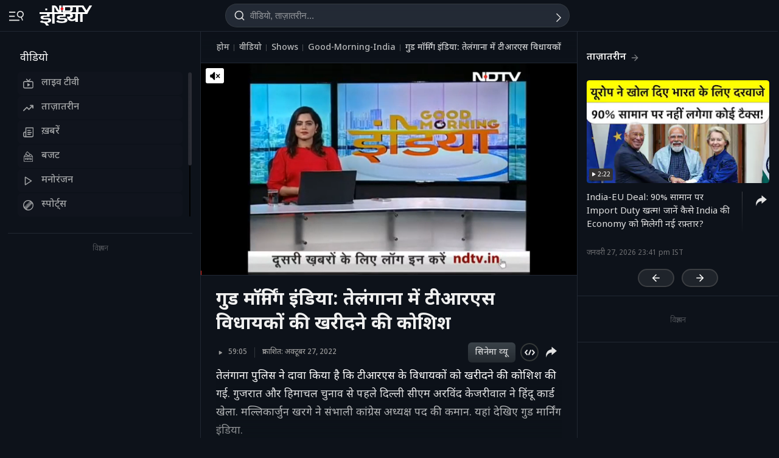

--- FILE ---
content_type: application/javascript; charset=utf-8
request_url: https://fundingchoicesmessages.google.com/f/AGSKWxU_Ko10edeCpMmNKuSYCmuMXFdEEAV-g2ReznwtygB8jRxN2zjLrr_UInHGwCFpqEUfgfcd3Ko9Nx19DkBKcdfsx_QZSdp4_QCbtfwycAs63cwEAGz6zLSfgrqIFv5QCGAq-zKu-6KDZCrMts0JAa5TTk1rjMGsSGnLSl9GxNIMDZDOvvONeIZrJaOL/_/ad1place._ads_reporting./AdsRotateNEWHeader..ads9./viewer/rad?
body_size: -1286
content:
window['2aa1189b-0374-4288-84c1-e7b539db20ac'] = true;